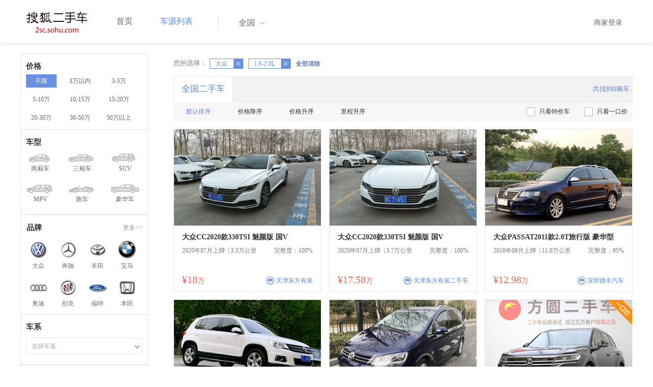

--- FILE ---
content_type: text/html;charset=UTF-8
request_url: https://2sc.sohu.com/brand_197/a0b0c0d0e3f0g0h0j0k0m0n0/
body_size: 67451
content:
<!DOCTYPE html PUBLIC "-//W3C//DTD XHTML 1.0 Transitional//EN"
        "http://www.w3.org/TR/xhtml1/DTD/xhtml1-transitional.dtd">
<html lang="zh">
<head>
    <meta http-equiv="Content-Type" content="text/html; charset=UTF-8">
    <meta charset="UTF-8">
    <meta http-equiv="X-UA-Compatible" content="IE=edge">
    <meta name="viewport" content="width=device-width, initial-scale=1">
    <title>【二手车报价|二手车价格】_搜狐二手车,诚信有保障!</title>
    <meta name="keywords" content="二手车价格,二手车报价,搜狐二手车"/>
    <meta name="description" content="搜狐二手车报价频道是中国最具人气和影响力的门户二手车报价网站,为您提供最专业的二手车报价,二手车价格信息。想了解二手车行情,就上搜狐二手车！"/>
    <link rel="shortcut icon" type="image/x-icon" href="/favicon.ico">
    <link rel="stylesheet" type="text/css"
          href="//m3.auto.itc.cn/car/theme/2sc/20150302/style/buycar/buycar-boots201505250947.css"/>
    <link rel="stylesheet" type="text/css"
          href="//m3.auto.itc.cn/car/theme/2sc/20150302/style/buycar/new-list20240104.css">
    <script type="text/javascript" src="//m3.auto.itc.cn/car/theme/2sc/20150302/js/jquery-1.11.2.js"></script>
    <script type="text/javascript">

</script>
</head>
<body class="body">
<!-- 导航栏 -->
<link rel="stylesheet" type="text/css" href="//m3.auto.itc.cn/car/theme/2sc/20150302/style/header170418.css"/>
<style>
    /**add 2015.7.14**/
    html,
    body {
        font-family: 'Microsoft YaHei', Tahoma, Verdana;
    }

    .yy_subwrap .lk2 {
        right: 160px;
    }

    .yy_subwrap {
        margin-top: 40px;
    }

    /**add 2015.7.14**/
</style>
<script>
    var pp = '-1';
    var ccc = '';
    var cityCode = '';
    var referid = '';
</script>

<!-- 导航栏 -->
<div class="navbar-wrapper">
    <div class="container">
        <nav class="navbar navbar-inverse navbar-static-top" role="navigation">
            <div class="container">
                <div class="navbar-header">
                    <h1 class="navbar-brand"><a href="/"><img
                                    src="//m3.auto.itc.cn/car/theme/2sc/20150302/images/logo.png" alt="搜狐二手车"></a></h1>
                </div>
                <div id="navbar">
                    <ul class="nav navbar-nav" role="menu">
                        <li >
                            <a href="/">首页</a>
                        </li>
                        <li class="active">
                            <a href="/buycar/">车源列表</a>
                        </li>
                    </ul>
                    <div class="city">
                        <div id="city-box" class="clearfix">
                            <span id="J_city_show" class="J_city">全国</span><i class="J_city"></i>
                        </div>
                        <div id="city-select-box" class="city-open">
                            <div class="city-wrap clearfix">
                                <div class="area-box" id="areabox">
                                    <div class="hot-city">

                                    </div>
                                    <div class="area-city">

                                    </div>
                                    <div style="display:none;" class="city-box"></div>
                                </div>
                            </div>
                        </div>
                    </div>
                    <div class="userview">
                        <div class="user">
                            <p>&nbsp;&nbsp;

                                <a href="https://2sc.sohu.com/ctb/" target="_blank">商家登录</a></p>
                        </div>

                    </div>
                </div>
            </div>

        </nav>
    </div>
</div>
<!--页面主体部分开始-->
<div id="listContain" class="wrap clearfix">
    <div id="list_wrap" class="wrap clearfix">
        <div class="navContainer">
            <div class="list_nav_contain">
                <div class="list_nav clearfix" style="">
                    <!-- 价格选择开始-->
                    <div class="list_nav_wrap nav_price toggle-nav" click_type="sale-prices">
                        <h1 class="list_nav_title ">
                            <label>价格</label>
                        </h1>

                        <div class="price-sc clearfix lab_block">
                            <a class="price-range cur"
                               href="/brand_197/a0b0c0d0e3f0g0h0j0k0m0n0/" title="不限">不限</a>
                            <a class="price-range "
                               href="/brand_197/a0b1c0d0e3f0g0h0j0k0m0n0/" title="3万以内">3万以内</a>
                            <a class="price-range "
                               href="/brand_197/a0b2c0d0e3f0g0h0j0k0m0n0/" title="3-5万">3-5万</a>
                            <a class="price-range "
                               href="/brand_197/a0b3c0d0e3f0g0h0j0k0m0n0/" title="5-10万">5-10万</a>
                            <a class="price-range "
                               href="/brand_197/a0b4c0d0e3f0g0h0j0k0m0n0/" title="10-15万">10-15万</a>
                            <a class="price-range "
                               href="/brand_197/a0b5c0d0e3f0g0h0j0k0m0n0/" title="15-20万">15-20万</a>
                            <a class="price-range "
                               href="/brand_197/a0b8c0d0e3f0g0h0j0k0m0n0/" title="20-30万">20-30万</a>
                            <a class="price-range "
                               href="/brand_197/a0b9c0d0e3f0g0h0j0k0m0n0/" title="30-50万">30-50万</a>
                            <a class="price-range "
                               href="/brand_197/a0b7c0d0e3f0g0h0j0k0m0n0/" title="50万以上">50万以上</a>
                        </div>
                    </div>
                    <!--价格选择结束-->
                    <!--级别选择开始-->
                    <div class="list_nav_wrap nav_type toggle-nav nav-model" click_type="sale-models">
                        <h1 class="list_nav_title">
                            <label>车型</label>
                        </h1>
                        <style type="text/css">
                            .car-modal-name.cur {
                                color: red;
                            }
                        </style>
                        <ul class="clearfix">
                            <li>
                                <a class="" href="/brand_197/a1b0c0d0e3f0g0h0j0k0m0n0/">
                                    <div class="car-modal-img model-threebox"></div>
                                    <span class="car-modal-name ">两厢车</span>
                                </a>
                            </li>
                            <li>
                                <a class="" href="/brand_197/a2b0c0d0e3f0g0h0j0k0m0n0/">
                                    <div class="car-modal-img model-doublebox"></div>
                                    <span class="car-modal-name ">三厢车</span>
                                </a>
                            </li>

                            <li>
                                <a class="" href="/brand_197/a8b0c0d0e3f0g0h0j0k0m0n0/">
                                    <div class="car-modal-img model-mpv" style=""></div>
                                    <span class="car-modal-name ">SUV</span>
                                </a>
                            </li>
                            <li>
                                <a class="" href="/brand_197/a7b0c0d0e3f0g0h0j0k0m0n0/">
                                    <div class="car-modal-img model-suv"></div>
                                    <span class="car-modal-name ">MPV</span>
                                </a>
                            </li>

                            <li>
                                <a class="" href="/brand_197/a13b0c0d0e3f0g0h0j0k0m0n0/">
                                    <div class="car-modal-img model-sportscar"></div>
                                    <span class="car-modal-name ">跑车</span>
                                </a>
                            </li>

                            <li>
                                <a class="" href="/brand_197/a6b0c0d0e3f0g0h0j0k0m0n0/">
                                    <div class="car-modal-img model-luxurycar"></div>
                                    <span class="car-modal-name ">豪华车</span>
                                </a>
                            </li>
                        </ul>
                    </div>
                    <!--级别选择结束-->

                    <!--品牌选择开始-->
                    <div class="list_nav_wrap nav_brand" id="brand-select">
                        <h1 class="list_nav_title clearfix">
                            <label>品牌</label>
                            <a id="brand_more_button" class="nav_list_more" href="javascript:void(0);" style="">更多&gt;&gt;</a>
                        </h1>
                        <ul id="brand-recomment" class="clearfix findall" click_type="sale-brands">
                            <li><a href="/brand_197/a0b0c0d0e3f0g0h0j0k0m0n0/"><img width="35px"
                                                           height="35px"
                                                           src="//m3.auto.itc.cn/car/theme/2sc/20150302/images/Volkswagen.png"
                                                           title="大众"/></a>大众
                            </li>
                            <li><a href="/brand_145/a0b0c0d0e3f0g0h0j0k0m0n0/"><img width="35px"
                                                           height="35px"
                                                           src="//m3.auto.itc.cn/car/theme/2sc/20150302/images/Mercedes1.png"
                                                           title="奔驰"/></a>奔驰
                            </li>
                            <li><a href="/brand_199/a0b0c0d0e3f0g0h0j0k0m0n0/"><img width="35px"
                                                           height="35px"
                                                           src="//m3.auto.itc.cn/car/theme/2sc/20150302/images/Toyota.png"
                                                           title="丰田"/></a>丰田
                            </li>
                            <li><a href="/brand_201/a0b0c0d0e3f0g0h0j0k0m0n0/"><img width="35px"
                                                           height="35px"
                                                           src="//m3.auto.itc.cn/car/theme/2sc/20150302/images/bmw.png"
                                                           title="宝马"/></a>宝马
                            </li>
                            <li><a href="/brand_191/a0b0c0d0e3f0g0h0j0k0m0n0/"><img width="35px"
                                                           height="35px"
                                                           src="//m3.auto.itc.cn/car/theme/2sc/20150302/images/Audi.png"
                                                           title="奥迪"/></a>奥迪
                            </li>
                            <li><a href="/brand_170/a0b0c0d0e3f0g0h0j0k0m0n0/"><img width="35px"
                                                           height="35px"
                                                           src="//m3.auto.itc.cn/car/theme/2sc/20150302/images/Buick.png"
                                                           title="别克"/></a>别克
                            </li>
                            <li><a href="/brand_184/a0b0c0d0e3f0g0h0j0k0m0n0/"><img width="35px"
                                                           height="35px"
                                                           src="//m3.auto.itc.cn/car/theme/2sc/20150302/images/Ford.png"
                                                           title="福特"/></a>福特
                            </li>
                            <li><a href="/brand_214/a0b0c0d0e3f0g0h0j0k0m0n0/"><img width="35px"
                                                           height="35px"
                                                           src="//m3.auto.itc.cn/car/theme/2sc/20150302/images/Honda.png"
                                                           title="本田"/></a>本田
                            </li>

                        </ul>

                        <!--品牌选择结束-->
                        <div id="brand_more" class="brand-more-div" style="display:none;">
                            <dl class="brand-list" style="display:list-item;list-style:none;" id="brand_more_list">
                            </dl>
                        </div>
                    </div>

                    <!--车系选择开始-->
                        <div id="model-select" class="list_nav_wrap nav_dis toggle-nav" click_type="sale-mileages">
                            <h1 class="list_nav_title">
                                <label>车系</label>
                            </h1>

                            <div style="margin-bottom:5px;" id="hostModelSelected"></div>
                            <div class="sc-option" id="model_option">
                                <div class="sc-option-hd" click_type="list-nav-distance">
                                    <div class="sc-option-content">选择车系</div>
                                </div>
                                <ul style="top: 25px;" class="sc-option-list" id="model_option_list">
                                </ul>
                            </div>
                        </div>


                    <!--里程选择开始-->
                    <div class="list_nav_wrap nav_dis toggle-nav">
                        <h1 class="list_nav_title"><label>里程</label></h1>

                        <div class="sc-option" id="mileage_option">
                            <div class="sc-option-hd">
                                <div class="sc-option-content">
                                                请选择里程数
                                </div>
                            </div>
                            <ul style="top: 25px;" class="sc-option-list" id="mileage_option_list">
                                <li>
                                    <a href="/brand_197/a0b0c0d0e3f0g0h0j0k0m0n0/"> 不限 </a>
                                </li>
                                <li>
                                    <a href="/brand_197/a0b0c1d0e3f0g0h0j0k0m0n0/"> 1万公里以内 </a>
                                </li>
                                <li>
                                    <a href="/brand_197/a0b0c2d0e3f0g0h0j0k0m0n0/"> 1-3万公里 </a>
                                </li>
                                <li>
                                    <a href="/brand_197/a0b0c3d0e3f0g0h0j0k0m0n0/"> 3-6万公里 </a>
                                </li>
                                <li>
                                    <a href="/brand_197/a0b0c4d0e3f0g0h0j0k0m0n0/"> 6-10万公里 </a>
                                </li>
                                <li>
                                    <a href="/brand_197/a0b0c5d0e3f0g0h0j0k0m0n0/"> 10万公里以上 </a>
                                </li>
                            </ul>
                        </div>
                    </div>
                    <!--里程选择结束-->

                    <!--车龄选择开始-->
                    <div class="list_nav_wrap nav_dis toggle-nav" click_type="sale-mileages"
                         style="display: block;"
                    >
                        <h1 class="list_nav_title">
                            <label>车龄</label>
                        </h1>

                        <div class="lab_block">
                            <a href="/brand_197/a0b0c0d0e3f0g0h0j0k0m0n0/"
                               class="cur">不限</a>
                            <a href="/brand_197/a0b0c0d1e3f0g0h0j0k0m0n0/"
                               > 1年以内 </a>
                            <a href="/brand_197/a0b0c0d2e3f0g0h0j0k0m0n0/"
                               > 1-3年 </a>
                            <a href="/brand_197/a0b0c0d3e3f0g0h0j0k0m0n0/"
                               > 3-5年 </a>
                            <a href="/brand_197/a0b0c0d4e3f0g0h0j0k0m0n0/"
                               > 5-8年 </a>
                            <a href="/brand_197/a0b0c0d5e3f0g0h0j0k0m0n0/"
                               > 8年以上</a>
                        </div>
                    </div>
                    <!--车龄选择结束-->
                    <!--排量 选择开始-->
                    <div class="list_nav_wrap nav_dis toggle-nav"
                         style="display: none;"
                         style="display: block;"
                    >
                        <h1 class="list_nav_title">
                            <label>排量</label>
                        </h1>

                        <div class="lab_block">
                            <a href="/brand_197/"
                               > 不限 </a>
                            <a href="/brand_197/a0b0c0d0e1f0g0h0j0k0m0n0/"
                               >1.0以下</a>
                            <a href="/brand_197/a0b0c0d0e2f0g0h0j0k0m0n0/"
                               >1.0-1.6L</a>
                            <a href="/brand_197/a0b0c0d0e3f0g0h0j0k0m0n0/"
                               class="cur">1.6-2.0L</a>
                            <a href="/brand_197/a0b0c0d0e4f0g0h0j0k0m0n0/"
                               >2.0-2.6L</a>
                            <a href="/brand_197/a0b0c0d0e5f0g0h0j0k0m0n0/"
                               >2.6L以上</a></div>
                    </div>
                    <!--排量选择结束-->
                    <!-- 选择开始-->
                    <div class="list_nav_wrap nav_dis toggle-nav"
                         style="display: none;"
                         style="display: block;"
                    >
                        <h1 class="list_nav_title">
                            <label>变速箱</label>
                        </h1>

                        <div class="lab_block">
                            <a href="/brand_197/a0b0c0d0e3f0g0h0j0k0m0n0/"
                               class="cur"> 不限 </a>
                            <a href="/brand_197/a0b0c0d0e3f1g0h0j0k0m0n0/"
                               >自动</a>
                            <a href="/brand_197/a0b0c0d0e3f2g0h0j0k0m0n0/"
                               >手动</a>
                        </div>
                    </div>
                    <!--选择结束-->
                    <a href="javascript:void(0)" class="nav_close">高级筛选</a>
                </div>
            </div>
        </div>

        <!--车源显示主体部分开始-->
        <div class="list_main" click_type="sale-list">

            <!--已选择关键词开始-->
            <div class="car-nav select-center-filter" style="border:0px;background-color:white; margin-top:10px;">
                <dl class="item-filter filter-selected">
                    <dt class="filter-name" style="font-weight:normal;color:#7b7b8f;font-size:13px;">
                        您的选择：&nbsp;&nbsp;
                    </dt>
                    <dd class="filter-items">
                        <div>
                            <!-- 选择条件展示开始-->
                            <span id="searchSelected">
                              <!--地区城市选择-->
                              <!--品牌、车型选择-->
                                    <span class="link-remove">大众
                                        <a href="/buycar/a0b0c0d0e3f0g0h0j0k0m0n0/">
                                            <i class="remove">X</i></a>
                                    </span>
                                <!--车型选择-->


                                <!-- 价格选择 -->

                                <!--使用年限选择-->

                                <!--里程选择-->
                                <!--排量选择-->
                                    <span class="link-remove">
                                            1.6-2.0L
                                        <a href="/brand_197/"><i
                                                    class="remove">X</i></a></span>

                                <!--变速箱选择-->

              </span> <a href="/buycar/"><span>全部清除</span></a>
                            <!-- 选择条件展示结束-->
                        </div>
                    </dd>
                </dl>
            </div>
            <!--已选择关键词结束-->

            <div class="car-nav box">
                <div class="hd">
                    <a class="menuOn" href="/buycar/">全国二手车</a>
                    <div class="totalCarsNum">
                        <span>共找到0辆车</span>
                    </div>
                </div>

                <div class="sort-filter-div">
                    <div class="r">
                        <a href="/brand_197/a0b0c0d0e3f0g0h0j0k0m0n2/">
                            只看特价车</a>
                        <a href="/brand_197/a0b0c0d0e3f0g0h0j0k0m0n1/">
                            只看一口价</a>
                    </div>
                    <a class="sort-filter" href="/brand_197/a0b0c0d0e3f0g0h0j0k0m0n0/"> <span
                                class="soft-filter-title current">默认排序</span> </a>
                    <a class="sort-filter" href="/brand_197/a0b0c0d0e3f0g0h1j0k0m0n0/"> <span
                                class="soft-filter-title ">价格降序</span> </a>
                    <a class="sort-filter" href="/brand_197/a0b0c0d0e3f0g0h2j0k0m0n0/"> <span
                                class="soft-filter-title ">价格升序</span> </a>
                    <a class="sort-filter" href="/brand_197/a0b0c0d0e3f0g0h4j0k0m0n0/"> <span
                                class="soft-filter-title ">里程升序</span> </a>
                </div>

                <div class="card-box clearfix car-wrap ">
                    <div class="carShow">
                        <!--list main begin-->
                                <div class="carsItem carItem">
                                    <a class="carImg" target="_blank" href="/buycar/carinfo_sohu_6629096.shtml">
                                        <img width="325px" height="215px" title="大众CC2020款330TSI 魅颜版 国V"
                                             src="//590233ee4fbb3.cdn.sohucs.com/auto/1-auto585248915961647420006499_z320x210"
                                             style="display: inline;">
                                    </a>
                                    <a class="car-link" target="_blank" href="/buycar/carinfo_sohu_6629096.shtml">
                                        大众CC2020款330TSI 魅颜版 国V
                                    </a>

                                    <div class="car-info">
                                        <p><span class="r">完整度：100%</span>
                                            2020年07月上牌
                                            &nbsp;|&nbsp;3.3万公里
                                        </p>
                                    </div>

                                    <div class="Carprice">
                                        <span class="rmb-symbol"><em>&yen;18</em>万</span>
                                        <span class="car-info-dealer">

                            <span class="info-item-type">商</span> 天津东方有泉

                </span>
                                    </div>

                                </div>
                                <div class="carsItem carItem">
                                    <a class="carImg" target="_blank" href="/buycar/carinfo_sohu_6629095.shtml">
                                        <img width="325px" height="215px" title="大众CC2020款330TSI 魅颜版 国V"
                                             src="//590233ee4fbb3.cdn.sohucs.com/auto/1-auto250509015651647419757266_z320x210"
                                             style="display: inline;">
                                    </a>
                                    <a class="car-link" target="_blank" href="/buycar/carinfo_sohu_6629095.shtml">
                                        大众CC2020款330TSI 魅颜版 国V
                                    </a>

                                    <div class="car-info">
                                        <p><span class="r">完整度：100%</span>
                                            2020年07月上牌
                                            &nbsp;|&nbsp;3.7万公里
                                        </p>
                                    </div>

                                    <div class="Carprice">
                                        <span class="rmb-symbol"><em>&yen;17.58</em>万</span>
                                        <span class="car-info-dealer">

                            <span class="info-item-type">商</span> 天津东方有泉二手车

                </span>
                                    </div>

                                </div>
                                <div class="carsItem carItem">
                                    <a class="carImg" target="_blank" href="/buycar/carinfo_sohu_6619554.shtml">
                                        <img width="325px" height="215px" title="大众PASSAT2011款2.0T旅行版 豪华型"
                                             src="//590233ee4fbb3.cdn.sohucs.com/auto/1-auto826172013676735381606720113431_z320x210"
                                             style="display: inline;">
                                    </a>
                                    <a class="car-link" target="_blank" href="/buycar/carinfo_sohu_6619554.shtml">
                                        大众PASSAT2011款2.0T旅行版 豪华型
                                    </a>

                                    <div class="car-info">
                                        <p><span class="r">完整度：95%</span>
                                            2010年09月上牌
                                            &nbsp;|&nbsp;11.0万公里
                                        </p>
                                    </div>

                                    <div class="Carprice">
                                        <span class="rmb-symbol"><em>&yen;12.98</em>万</span>
                                        <span class="car-info-dealer">

                            <span class="info-item-type">商</span> 深圳德丰汽车

                </span>
                                    </div>

                                </div>
                                <div class="carsItem carItem">
                                    <a class="carImg" target="_blank" href="/buycar/carinfo_sohu_6623855.shtml">
                                        <img width="325px" height="215px" title="大众途观2012款2.0TSI 手自一体 菁英版（四驱）"
                                             src="//590233ee4fbb3.cdn.sohucs.com/auto/1-auto927198417521531721621735162124_z320x210"
                                             style="display: inline;">
                                    </a>
                                    <a class="car-link" target="_blank" href="/buycar/carinfo_sohu_6623855.shtml">
                                        大众途观2012款2.0TSI 手自一体 菁英版（四驱）
                                    </a>

                                    <div class="car-info">
                                        <p><span class="r">完整度：51%</span>
                                            2012年08月上牌
                                            &nbsp;|&nbsp;14.0万公里
                                        </p>
                                    </div>

                                    <div class="Carprice">
                                        <span class="rmb-symbol"><em>&yen;8.58</em>万</span>
                                        <span class="car-info-dealer">

                            <span class="info-item-type">商</span> 搜狐用户

                </span>
                                    </div>

                                </div>
                                <div class="carsItem carItem">
                                    <a class="carImg" target="_blank" href="/buycar/carinfo_sohu_6621414.shtml">
                                        <img width="325px" height="215px" title="大众夏朗2018款380TSI 尊享型 6座"
                                             src="//590233ee4fbb3.cdn.sohucs.com/auto/1-auto5021341-18855058101612251345895_z320x210"
                                             style="display: inline;">
                                    </a>
                                    <a class="car-link" target="_blank" href="/buycar/carinfo_sohu_6621414.shtml">
                                        大众夏朗2018款380TSI 尊享型 6座
                                    </a>

                                    <div class="car-info">
                                        <p><span class="r">完整度：94%</span>
                                            2019年05月上牌
                                            &nbsp;|&nbsp;4.5万公里
                                        </p>
                                    </div>

                                    <div class="Carprice">
                                        <span class="rmb-symbol"><em>&yen;21.5</em>万</span>
                                        <span class="car-info-dealer">

                            <span class="info-item-type">商</span> 杭州铭驰二手车

                </span>
                                    </div>

                                </div>
                                <div class="carsItem carItem">
                                        <span class="price_one">一口价</span>
                                    <a class="carImg" target="_blank" href="/buycar/carinfo_sohu_6620979.shtml">
                                        <img width="325px" height="215px" title="大众途锐2019款2.0TSI 领航版 国VI"
                                             src="//590233ee4fbb3.cdn.sohucs.com/auto/1-auto5583355464925751611114963280_z320x210"
                                             style="display: inline;">
                                    </a>
                                    <a class="car-link" target="_blank" href="/buycar/carinfo_sohu_6620979.shtml">
                                        大众途锐2019款2.0TSI 领航版 国VI
                                    </a>

                                    <div class="car-info">
                                        <p><span class="r">完整度：94%</span>
                                            2021年01月上牌
                                            &nbsp;|&nbsp;1000公里
                                        </p>
                                    </div>

                                    <div class="Carprice">
                                        <span class="rmb-symbol"><em>&yen;49.9</em>万</span>
                                        <span class="car-info-dealer">

                            <span class="info-item-type">商</span> 郑州鑫方圆二手车

                </span>
                                    </div>

                                </div>
                                <div class="carsItem carItem">
                                    <a class="carImg" target="_blank" href="/buycar/carinfo_sohu_6620421.shtml">
                                        <img width="325px" height="215px" title="大众迈腾2013款1.8TSI 尊贵型"
                                             src="//590233ee4fbb3.cdn.sohucs.com/auto/1-auto1773119-9020614691609313145958_z320x210"
                                             style="display: inline;">
                                    </a>
                                    <a class="car-link" target="_blank" href="/buycar/carinfo_sohu_6620421.shtml">
                                        大众迈腾2013款1.8TSI 尊贵型
                                    </a>

                                    <div class="car-info">
                                        <p><span class="r">完整度：100%</span>
                                            2014年09月上牌
                                            &nbsp;|&nbsp;10.0万公里
                                        </p>
                                    </div>

                                    <div class="Carprice">
                                        <span class="rmb-symbol"><em>&yen;10.68</em>万</span>
                                        <span class="car-info-dealer">

                            <span class="info-item-type">商</span> 宁波三泰汽车

                </span>
                                    </div>

                                </div>
                                <div class="carsItem carItem">
                                    <a class="carImg" target="_blank" href="/buycar/carinfo_sohu_6620419.shtml">
                                        <img width="325px" height="215px" title="大众高尔夫GTI2010款2.0TSI DSG 豪华版"
                                             src="//590233ee4fbb3.cdn.sohucs.com/auto/1-auto1651460-1236528521609312842660_z320x210"
                                             style="display: inline;">
                                    </a>
                                    <a class="car-link" target="_blank" href="/buycar/carinfo_sohu_6620419.shtml">
                                        大众高尔夫GTI2010款2.0TSI DSG 豪华版
                                    </a>

                                    <div class="car-info">
                                        <p><span class="r">完整度：100%</span>
                                            2010年08月上牌
                                            &nbsp;|&nbsp;10.0万公里
                                        </p>
                                    </div>

                                    <div class="Carprice">
                                        <span class="rmb-symbol"><em>&yen;8.18</em>万</span>
                                        <span class="car-info-dealer">

                            <span class="info-item-type">商</span> 宁波三泰汽车

                </span>
                                    </div>

                                </div>
                                <div class="carsItem carItem">
                                    <a class="carImg" target="_blank" href="/buycar/carinfo_sohu_6620416.shtml">
                                        <img width="325px" height="215px" title="大众迈腾2012款1.8TSI DSG 舒适型"
                                             src="//590233ee4fbb3.cdn.sohucs.com/auto/1-auto9632603-15041266501609312257316_z320x210"
                                             style="display: inline;">
                                    </a>
                                    <a class="car-link" target="_blank" href="/buycar/carinfo_sohu_6620416.shtml">
                                        大众迈腾2012款1.8TSI DSG 舒适型
                                    </a>

                                    <div class="car-info">
                                        <p><span class="r">完整度：100%</span>
                                            2012年08月上牌
                                            &nbsp;|&nbsp;3.0万公里
                                        </p>
                                    </div>

                                    <div class="Carprice">
                                        <span class="rmb-symbol"><em>&yen;8.16</em>万</span>
                                        <span class="car-info-dealer">

                            <span class="info-item-type">商</span> 宁波三泰汽车

                </span>
                                    </div>

                                </div>
                                <div class="carsItem carItem">
                                    <a class="carImg" target="_blank" href="/buycar/carinfo_sohu_6618305.shtml">
                                        <img width="325px" height="215px" title="大众桑塔纳2008款1.8L 手动 锦畅版"
                                             src="//590233ee4fbb3.cdn.sohucs.com/auto/1-auto364829720385106641604218278631_z320x210"
                                             style="display: inline;">
                                    </a>
                                    <a class="car-link" target="_blank" href="/buycar/carinfo_sohu_6618305.shtml">
                                        大众桑塔纳2008款1.8L 手动 锦畅版
                                    </a>

                                    <div class="car-info">
                                        <p><span class="r">完整度：70%</span>
                                            2018年02月上牌
                                            &nbsp;|&nbsp;3.3万公里
                                        </p>
                                    </div>

                                    <div class="Carprice">
                                        <span class="rmb-symbol"><em>&yen;4.88</em>万</span>
                                        <span class="car-info-dealer">

                            <span class="info-item-type">商</span> 重庆峰帆汽车

                </span>
                                    </div>

                                </div>
                                <div class="carsItem carItem">
                                    <a class="carImg" target="_blank" href="/buycar/carinfo_sohu_6618078.shtml">
                                        <img width="325px" height="215px" title="大众CC2015款2.0TSI 至尊型"
                                             src="//590233ee4fbb3.cdn.sohucs.com/auto/1-auto828350220763250781603604084152_z320x210"
                                             style="display: inline;">
                                    </a>
                                    <a class="car-link" target="_blank" href="/buycar/carinfo_sohu_6618078.shtml">
                                        大众CC2015款2.0TSI 至尊型
                                    </a>

                                    <div class="car-info">
                                        <p><span class="r">完整度：94%</span>
                                            2015年07月上牌
                                            &nbsp;|&nbsp;7.8万公里
                                        </p>
                                    </div>

                                    <div class="Carprice">
                                        <span class="rmb-symbol"><em>&yen;15.5</em>万</span>
                                        <span class="car-info-dealer">

                            <span class="info-item-type">商</span> 吴中区临湖嘉浪汽车服务部

                </span>
                                    </div>

                                </div>
                                <div class="carsItem carItem">
                                    <a class="carImg" target="_blank" href="/buycar/carinfo_sohu_6618086.shtml">
                                        <img width="325px" height="215px" title="大众尚酷2010款2.0TSI 运动版"
                                             src="//590233ee4fbb3.cdn.sohucs.com/auto/1-auto42998059521011601603605253063_z320x210"
                                             style="display: inline;">
                                    </a>
                                    <a class="car-link" target="_blank" href="/buycar/carinfo_sohu_6618086.shtml">
                                        大众尚酷2010款2.0TSI 运动版
                                    </a>

                                    <div class="car-info">
                                        <p><span class="r">完整度：64%</span>
                                            2011年09月上牌
                                            &nbsp;|&nbsp;11.3万公里
                                        </p>
                                    </div>

                                    <div class="Carprice">
                                        <span class="rmb-symbol"><em>&yen;11</em>万</span>
                                        <span class="car-info-dealer">

                            <span class="info-item-type">商</span> 吴中区临湖嘉浪汽车服务部

                </span>
                                    </div>

                                </div>
                                <div class="carsItem carItem">
                                    <a class="carImg" target="_blank" href="/buycar/carinfo_sohu_6617617.shtml">
                                        <img width="325px" height="215px" title="大众途观2012款1.8TSI 手自一体 菁英版(四驱)"
                                             src="//590233ee4fbb3.cdn.sohucs.com/auto/1-auto3978193-6889174221602208679369_z320x210"
                                             style="display: inline;">
                                    </a>
                                    <a class="car-link" target="_blank" href="/buycar/carinfo_sohu_6617617.shtml">
                                        大众途观2012款1.8TSI 手自一体 菁英版(四驱)
                                    </a>

                                    <div class="car-info">
                                        <p><span class="r">完整度：88%</span>
                                            2011年10月上牌
                                            &nbsp;|&nbsp;10.7万公里
                                        </p>
                                    </div>

                                    <div class="Carprice">
                                        <span class="rmb-symbol"><em>&yen;8.7</em>万</span>
                                        <span class="car-info-dealer">

                            <span class="info-item-type">商</span> 晋城新晋商二手车

                </span>
                                    </div>

                                </div>
                                <div class="carsItem carItem">
                                    <a class="carImg" target="_blank" href="/buycar/carinfo_sohu_6617422.shtml">
                                        <img width="325px" height="215px" title="大众迈腾2017款330TSI DSG 豪华型"
                                             src="//590233ee4fbb3.cdn.sohucs.com/auto/1-auto454235-8216209041601347320387_z320x210"
                                             style="display: inline;">
                                    </a>
                                    <a class="car-link" target="_blank" href="/buycar/carinfo_sohu_6617422.shtml">
                                        大众迈腾2017款330TSI DSG 豪华型
                                    </a>

                                    <div class="car-info">
                                        <p><span class="r">完整度：100%</span>
                                            2017年12月上牌
                                            &nbsp;|&nbsp;8.9万公里
                                        </p>
                                    </div>

                                    <div class="Carprice">
                                        <span class="rmb-symbol"><em>&yen;15.68</em>万</span>
                                        <span class="car-info-dealer">

                            <span class="info-item-type">商</span> 宁波三泰汽车

                </span>
                                    </div>

                                </div>
                                <div class="carsItem carItem">
                                    <a class="carImg" target="_blank" href="/buycar/carinfo_sohu_6617194.shtml">
                                        <img width="325px" height="215px" title="大众高尔夫GTI2016款2.0TSI GTI"
                                             src="//590233ee4fbb3.cdn.sohucs.com/auto/1-auto19111774517419441600759046928_z320x210"
                                             style="display: inline;">
                                    </a>
                                    <a class="car-link" target="_blank" href="/buycar/carinfo_sohu_6617194.shtml">
                                        大众高尔夫GTI2016款2.0TSI GTI
                                    </a>

                                    <div class="car-info">
                                        <p><span class="r">完整度：85%</span>
                                            2017年01月上牌
                                            &nbsp;|&nbsp;8.0万公里
                                        </p>
                                    </div>

                                    <div class="Carprice">
                                        <span class="rmb-symbol"><em>&yen;16.38</em>万</span>
                                        <span class="car-info-dealer">

                            <span class="info-item-type">商</span> 宁波三泰汽车

                </span>
                                    </div>

                                </div>
                                <div class="carsItem carItem">
                                    <a class="carImg" target="_blank" href="/buycar/carinfo_sohu_6617170.shtml">
                                        <img width="325px" height="215px" title="大众CC2019款380TSI 魅颜版 国V"
                                             src="//590233ee4fbb3.cdn.sohucs.com/auto/1-auto46973515601805391600750101537_z320x210"
                                             style="display: inline;">
                                    </a>
                                    <a class="car-link" target="_blank" href="/buycar/carinfo_sohu_6617170.shtml">
                                        大众CC2019款380TSI 魅颜版 国V
                                    </a>

                                    <div class="car-info">
                                        <p><span class="r">完整度：85%</span>
                                            2019年06月上牌
                                            &nbsp;|&nbsp;0.9万公里
                                        </p>
                                    </div>

                                    <div class="Carprice">
                                        <span class="rmb-symbol"><em>&yen;22.38</em>万</span>
                                        <span class="car-info-dealer">

                            <span class="info-item-type">商</span> 宁波三泰汽车

                </span>
                                    </div>

                                </div>
                                <div class="carsItem carItem">
                                    <a class="carImg" target="_blank" href="/buycar/carinfo_sohu_6617165.shtml">
                                        <img width="325px" height="215px" title="大众迈腾2015款1.8TSI 舒适型"
                                             src="//590233ee4fbb3.cdn.sohucs.com/auto/1-auto465712-8206641571600749246545_z320x210"
                                             style="display: inline;">
                                    </a>
                                    <a class="car-link" target="_blank" href="/buycar/carinfo_sohu_6617165.shtml">
                                        大众迈腾2015款1.8TSI 舒适型
                                    </a>

                                    <div class="car-info">
                                        <p><span class="r">完整度：85%</span>
                                            2015年04月上牌
                                            &nbsp;|&nbsp;8.5万公里
                                        </p>
                                    </div>

                                    <div class="Carprice">
                                        <span class="rmb-symbol"><em>&yen;10.68</em>万</span>
                                        <span class="car-info-dealer">

                            <span class="info-item-type">商</span> 宁波三泰汽车

                </span>
                                    </div>

                                </div>
                                <div class="carsItem carItem">
                                    <a class="carImg" target="_blank" href="/buycar/carinfo_sohu_6617057.shtml">
                                        <img width="325px" height="215px" title="大众迈腾2019款380TSI DSG 尊贵型 国V"
                                             src="//590233ee4fbb3.cdn.sohucs.com/auto/1-auto1640867-20026841091600507597120_z320x210"
                                             style="display: inline;">
                                    </a>
                                    <a class="car-link" target="_blank" href="/buycar/carinfo_sohu_6617057.shtml">
                                        大众迈腾2019款380TSI DSG 尊贵型 国V
                                    </a>

                                    <div class="car-info">
                                        <p><span class="r">完整度：100%</span>
                                            2019年05月上牌
                                            &nbsp;|&nbsp;500公里
                                        </p>
                                    </div>

                                    <div class="Carprice">
                                        <span class="rmb-symbol"><em>&yen;20.88</em>万</span>
                                        <span class="car-info-dealer">

                            <span class="info-item-type">商</span> 宁波三泰汽车

                </span>
                                    </div>

                                </div>
                                <div class="carsItem carItem">
                                    <a class="carImg" target="_blank" href="/buycar/carinfo_sohu_6617056.shtml">
                                        <img width="325px" height="215px" title="大众迈腾2015款2.0TSI 豪华型"
                                             src="//590233ee4fbb3.cdn.sohucs.com/auto/1-auto48042759699359101600507330466_z320x210"
                                             style="display: inline;">
                                    </a>
                                    <a class="car-link" target="_blank" href="/buycar/carinfo_sohu_6617056.shtml">
                                        大众迈腾2015款2.0TSI 豪华型
                                    </a>

                                    <div class="car-info">
                                        <p><span class="r">完整度：100%</span>
                                            2015年07月上牌
                                            &nbsp;|&nbsp;10.0万公里
                                        </p>
                                    </div>

                                    <div class="Carprice">
                                        <span class="rmb-symbol"><em>&yen;11.88</em>万</span>
                                        <span class="car-info-dealer">

                            <span class="info-item-type">商</span> 宁波三泰汽车

                </span>
                                    </div>

                                </div>
                                <div class="carsItem carItem">
                                    <a class="carImg" target="_blank" href="/buycar/carinfo_sohu_6617054.shtml">
                                        <img width="325px" height="215px" title="大众迈腾2016款1.8TSI 25周年纪念版"
                                             src="//590233ee4fbb3.cdn.sohucs.com/auto/1-auto8326938-19904202091600506974681_z320x210"
                                             style="display: inline;">
                                    </a>
                                    <a class="car-link" target="_blank" href="/buycar/carinfo_sohu_6617054.shtml">
                                        大众迈腾2016款1.8TSI 25周年纪念版
                                    </a>

                                    <div class="car-info">
                                        <p><span class="r">完整度：100%</span>
                                            2016年08月上牌
                                            &nbsp;|&nbsp;8.6万公里
                                        </p>
                                    </div>

                                    <div class="Carprice">
                                        <span class="rmb-symbol"><em>&yen;13.28</em>万</span>
                                        <span class="car-info-dealer">

                            <span class="info-item-type">商</span> 宁波三泰汽车

                </span>
                                    </div>

                                </div>
                                <div class="carsItem carItem">
                                        <span class="price_one">一口价</span>
                                    <a class="carImg" target="_blank" href="/buycar/carinfo_sohu_6617053.shtml">
                                        <img width="325px" height="215px" title="大众迈腾2018款330TSI DSG 领先型"
                                             src="//590233ee4fbb3.cdn.sohucs.com/auto/1-auto2139758214827271600506511590_z320x210"
                                             style="display: inline;">
                                    </a>
                                    <a class="car-link" target="_blank" href="/buycar/carinfo_sohu_6617053.shtml">
                                        大众迈腾2018款330TSI DSG 领先型
                                    </a>

                                    <div class="car-info">
                                        <p><span class="r">完整度：100%</span>
                                            2018年09月上牌
                                            &nbsp;|&nbsp;5.0万公里
                                        </p>
                                    </div>

                                    <div class="Carprice">
                                        <span class="rmb-symbol"><em>&yen;16.18</em>万</span>
                                        <span class="car-info-dealer">

                            <span class="info-item-type">商</span> 宁波三泰汽车

                </span>
                                    </div>

                                </div>
                                <div class="carsItem carItem">
                                    <a class="carImg" target="_blank" href="/buycar/carinfo_sohu_6617052.shtml">
                                        <img width="325px" height="215px" title="大众迈腾2019款330TSI DSG 豪华型 国VI"
                                             src="//590233ee4fbb3.cdn.sohucs.com/auto/1-auto730150316596120381600506226547_z320x210"
                                             style="display: inline;">
                                    </a>
                                    <a class="car-link" target="_blank" href="/buycar/carinfo_sohu_6617052.shtml">
                                        大众迈腾2019款330TSI DSG 豪华型 国VI
                                    </a>

                                    <div class="car-info">
                                        <p><span class="r">完整度：100%</span>
                                            2019年12月上牌
                                            &nbsp;|&nbsp;0.3万公里
                                        </p>
                                    </div>

                                    <div class="Carprice">
                                        <span class="rmb-symbol"><em>&yen;18.18</em>万</span>
                                        <span class="car-info-dealer">

                            <span class="info-item-type">商</span> 宁波三泰汽车

                </span>
                                    </div>

                                </div>
                                <div class="carsItem carItem">
                                    <a class="carImg" target="_blank" href="/buycar/carinfo_sohu_6617051.shtml">
                                        <img width="325px" height="215px" title="大众迈腾2019款330TSI DSG 豪华型 国VI"
                                             src="//590233ee4fbb3.cdn.sohucs.com/auto/1-auto468560421081505531600505960792_z320x210"
                                             style="display: inline;">
                                    </a>
                                    <a class="car-link" target="_blank" href="/buycar/carinfo_sohu_6617051.shtml">
                                        大众迈腾2019款330TSI DSG 豪华型 国VI
                                    </a>

                                    <div class="car-info">
                                        <p><span class="r">完整度：85%</span>
                                            2019年09月上牌
                                            &nbsp;|&nbsp;1.9万公里
                                        </p>
                                    </div>

                                    <div class="Carprice">
                                        <span class="rmb-symbol"><em>&yen;18.18</em>万</span>
                                        <span class="car-info-dealer">

                            <span class="info-item-type">商</span> 宁波三泰汽车

                </span>
                                    </div>

                                </div>
                                <div class="carsItem carItem">
                                        <span class="price_one">一口价</span>
                                    <a class="carImg" target="_blank" href="/buycar/carinfo_sohu_6617055.shtml">
                                        <img width="325px" height="215px" title="大众迈腾2015款1.8TSI 豪华型"
                                             src="//590233ee4fbb3.cdn.sohucs.com/auto/1-auto9033885-11558138281600507202712_z320x210"
                                             style="display: inline;">
                                    </a>
                                    <a class="car-link" target="_blank" href="/buycar/carinfo_sohu_6617055.shtml">
                                        大众迈腾2015款1.8TSI 豪华型
                                    </a>

                                    <div class="car-info">
                                        <p><span class="r">完整度：70%</span>
                                            2015年01月上牌
                                            &nbsp;|&nbsp;5.36万公里
                                        </p>
                                    </div>

                                    <div class="Carprice">
                                        <span class="rmb-symbol"><em>&yen;11.18</em>万</span>
                                        <span class="car-info-dealer">

                            <span class="info-item-type">商</span> 宁波三泰汽车

                </span>
                                    </div>

                                </div>

                        <!--list main end-->
                    </div>

                    <!--分页开始-->
                    <div class="list-pager" style="clear:both;">
                            <div class="nodatetip"><p>抱歉根据您的搜索条件没有搜索到车源，您可以放宽您的条件重新搜索。</div>
                    </div>
                </div>
            </div>
        </div>
    </div>

<link rel="stylesheet" type="text/css" href="//m3.auto.itc.cn/car/theme/2sc/20150302/style/foot.css"/>
<div class="footer">


    <div class="container">
        <div class="linktitle"><span>友情链接</span></div>

        <div class="links">
            <ul class="link">
                <li><a href="http://auto.sohu.com/" target=_blank>搜狐汽车</a></li>
                <li><a href="http://www.niuche.com/" target="_blank">牛车网</a></li>
                <li><a href="http://www.vin114.net/" target=_blank>力洋VIN识别</a></li>
                <li><a href="http://www.jxedt.com/" target="_blank">驾校一点通</a></li>

            </ul>
            <ul class="link">
                <li><a href="http://www.qc188.com/" target=_blank>汽车江湖网</a></li>
                <li><a href="http://www.zyue.com/" target=_blank>众悦学车网</a></li>
                <li><a href="http://www.auto18.com/" target=_blank>中国汽车交易网</a></li>
                <li><a href="http://beijing.liebiao.com/ershouche/" target="_blank">列表网</a></li>
            </ul>
            <ul class="link">

                <li><a href="http://www.gaibar.com/" target="_blank">改吧汽车改装网</a></li>
                <li><a href="http://www.carjob.com.cn/" target=_blank>汽车人才网</a></li>
                <li><a href="http://www.ddc.net.cn/" target=_blank>电动汽车</a></li>
                <li><a href="http://www.cnpickups.com/" target=_blank>皮卡网</a></li>

            </ul>
            <ul class="link">
                <li><a href="http://www.kuparts.com/" target="_blank">酷配网</a></li>
                <li><a href="http://www.ocar.tv/" target="_blank">改装网</a></li>
                <li><a href="http://www.ln2car.com/" target=_blank>辽宁二手车网</a></li>
                <li><a href="http://auto.poco.cn/" target=_blank>POCO汽车网</a></li>
            </ul>
            <ul class="link">

                <li><a href="http://www.che300.com/" target="_blank">车300</a></li>
                <li><a href="http://www.16888.com/" target=_blank>车主之家</a></li>
                <li><a href="http://www.12365auto.com/" target=_blank>车质网</a></li>
                <li><a href="http://www.evtimes.cn/" target=_blank>电动车时代网</a></li>

            </ul>
            <ul class="link">

                <li><a href="http://2sc.sohu.com/sell/" target="_blank">我要卖车</a></li>
                <li><a href="http://www.chexun.com/" target=_blank>车讯网</a></li>
                <li><a href="http://www.chevip.com/" target=_blank>车唯网</a></li>
                <li><a href="http://www.zuzuche.com/" target=_blank>租车</a></li>

            </ul>
            <ul class="link">
                <li><a href="http://www.jingzhengu.com/" target="_blank">精真估</a></li>
                <li><a href="http://www.weizhang.cn/" target=_blank>驾驶证扣分查询</a></li>
                <li><a href="http://www.mycar168.com/" target=_blank>汽车大世界</a></li>


            </ul>
        </div>

    </div>



</div>
<div class="footer">
    <div class="container"><hr style="border-top: 1px solid #646464; width: 1200px;">

        <div class="foot-wrapper">

                <div class="relation"><span>合作伙伴</span></div>
                <a href="http://www.cada.cn/" target="_blank"><img src="//m3.auto.itc.cn/car/theme/2sc/20150302/images/xiehui_logo.png" alt="中国汽车流通协会"></a>
                <a href="http://xing.cada.cn/" target="_blank"><img src="http://i0.itc.cn/20180111/36fe_ae87bb0a_d32e_1be0_f2fd_5acb77bacc6b_1.jpg" alt="行认证"></a>
                <a href="http://www.cadcc.com.cn/" target="_blank"><img src="http://i0.itc.cn/20180110/36fe_dff4cf38_ad51_9d10_1544_85f3db4adb17_1.jpg" alt="全国工商联"></a>
        </div>


    </div>
</div>

<div id="footer">
    <hr style="border-top: 1px solid #646464; width: 1200px; margin-top: 0px;">
    <div class="usedCar-footer">
        <a href="//pinyin.sogou.com/" target="_blank" rel="nofollow">搜狗输入法</a>
        - <a href="//pay.sohu.com/" target="_blank" rel="nofollow">支付中心</a>
        - <a href="//hr.sohu.com" target="_blank" rel="nofollow">搜狐招聘</a>
        - <a href="//ad.sohu.com/" target="_blank" rel="nofollow">广告服务</a>
        - <a href="//corp.sohu.com/s2006/contactus/" target="_blank" rel="nofollow">联系方式</a>
        - <a href="//m.sohu.com/xchannel/TURBd01EQXdNekky" target="_blank" rel="nofollow">保护隐私权</a>
        - <a href="//investors.sohu.com/" target="_blank" rel="nofollow">About SOHU</a>
        - <a href="//corp.sohu.com/indexcn.shtml" target="_blank" rel="nofollow">公司介绍</a>
        <br>Copyright <span class="fontArial">©</span>
        <script>
            document.write((new Date()).getFullYear())
        </script> Sohu.com Inc. All Rights Reserved. 搜狐公司
        <span class="unline"><a href="http://corp.sohu.com/s2007/copyright/" target="_blank" rel="nofollow">版权所有</a></span>
        <br>搜狐不良信息举报邮箱：<a href="mailto:jubao@contact.sohu.com">jubaosohu@sohu-inc.com</a>
    </div>
</div>
<div style="display:none;">
    <script type="text/javascript">
        function logout(){
            document.location.href="//passport.sohu.com/sso/logout_js.jsp?s="+(new Date()).getTime() + "&ru="+document.location.href;
        }
    </script>
    <script src="//js.sohu.com/pv.js"></script>
</div>
    <script>
        var _provinceId = '';
        var _cprovince = '';
        var _ccity = '';
        var _ccityEN = '';
        var type = '0';
        var _brandId = '197';
        var _modelId = '';
        var mileage = '0';
        var price = '0';
        var pailiang = '3';
        var foldIndex = 4;
        var purl_province = "";
        var purl_city = "";
        var _provinceUrl = "";
        var _cityUrl = "/buycar/";
    </script>
    <script type="text/javascript" src="//m3.auto.itc.cn/car/theme/2sc/wap2015/js/pro_city1228_2.js"></script>
    <script type="text/javascript" src="//m3.auto.itc.cn/car/theme/2sc/20150302/js/jquery-ui.min.js"></script>
    <script type="text/javascript" src="//s.auto.itc.cn/pc-db/static/js/auto170117.js"></script>
    <script type="text/javascript" src="//s.auto.itc.cn/pc-db/static/js/base_new_v2.js"></script>
    <script type="text/javascript"
            src="//s.auto.itc.cn/pc-db/static/js/buycar/buy_car_v2.js"></script>
</body>

</html>
